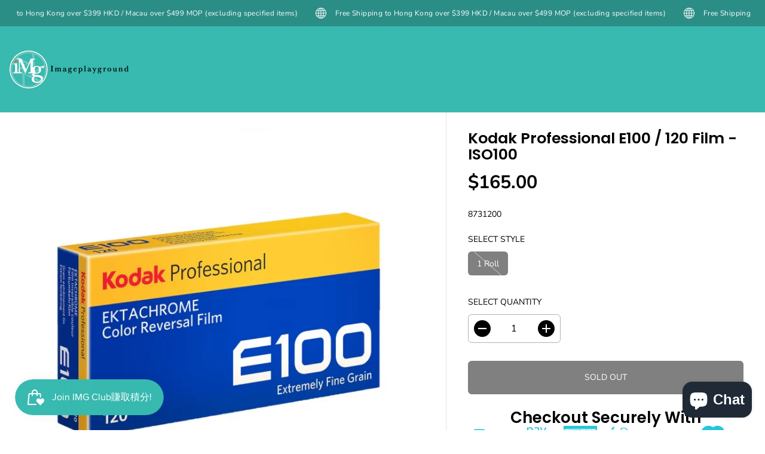

--- FILE ---
content_type: text/html; charset=utf-8
request_url: https://i-m-ageplayground.com/en-tw/tools/tabarnapp-ad/v1_1/default,ruleIds/smart_cart_liquid.ejs?HKD12345905&tabarnapp
body_size: -247
content:

{
"isStaffMember":false,
"now": "2025-11-13 10:48",
"prod_extra":{"0":{}
},
"prod_col": {"0":[]
  },"has_carthook":false,"currency":"HKD","money_format":"${{amount}}","money_with_currency_format":"HK${{amount}}","cbt":"default,ruleIds"
}


--- FILE ---
content_type: text/javascript; charset=utf-8
request_url: https://i-m-ageplayground.com/en-tw/cart/update.js?_tbn_ignored&tabarnapp
body_size: 780
content:
{"token":"hWN5EG5YPjpQm0ib6JbvI0K9?key=13658a568d3df5ed5d6aae5b91143388","note":null,"attributes":{},"original_total_price":0,"total_price":0,"total_discount":0,"total_weight":0.0,"item_count":0,"items":[],"requires_shipping":false,"currency":"HKD","items_subtotal_price":0,"cart_level_discount_applications":[],"discount_codes":[],"items_changelog":{"added":[]}}